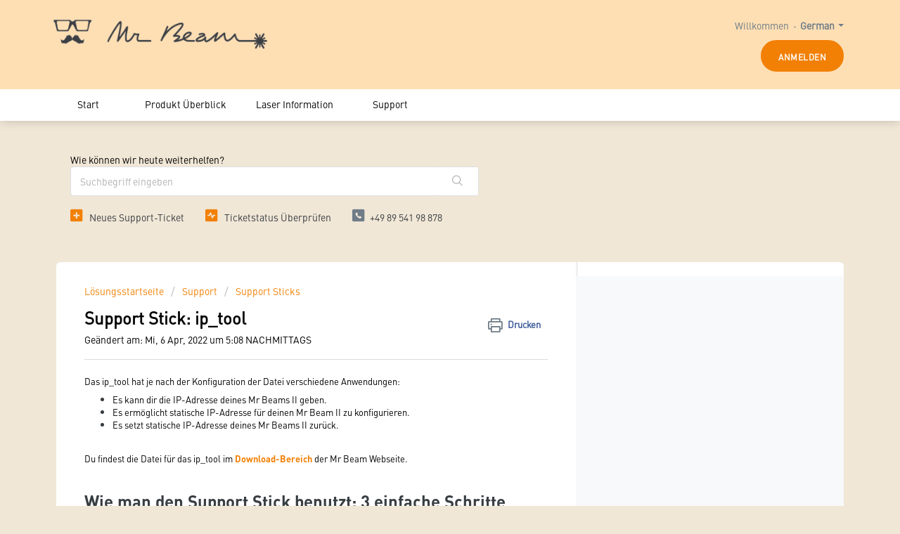

--- FILE ---
content_type: text/html; charset=utf-8
request_url: https://mr-beam.freshdesk.com/de/support/solutions/articles/43000530022-support-stick-ip-tool
body_size: 12363
content:
<!DOCTYPE html>
       
        <!--[if lt IE 7]><html class="no-js ie6 dew-dsm-theme " lang="de" dir="ltr" data-date-format="non_us"><![endif]-->       
        <!--[if IE 7]><html class="no-js ie7 dew-dsm-theme " lang="de" dir="ltr" data-date-format="non_us"><![endif]-->       
        <!--[if IE 8]><html class="no-js ie8 dew-dsm-theme " lang="de" dir="ltr" data-date-format="non_us"><![endif]-->       
        <!--[if IE 9]><html class="no-js ie9 dew-dsm-theme " lang="de" dir="ltr" data-date-format="non_us"><![endif]-->       
        <!--[if IE 10]><html class="no-js ie10 dew-dsm-theme " lang="de" dir="ltr" data-date-format="non_us"><![endif]-->       
        <!--[if (gt IE 10)|!(IE)]><!--><html class="no-js  dew-dsm-theme " lang="de" dir="ltr" data-date-format="non_us"><!--<![endif]-->
	<head>
		
		<!-- Title for the page -->
<title> Support Stick: ip_tool : Mr Beam Lasers Support </title>

<!-- Meta information -->

      <meta charset="utf-8" />
      <meta http-equiv="X-UA-Compatible" content="IE=edge,chrome=1" />
      <meta name="description" content= "" />
      <meta name="author" content= "" />
       <meta property="og:title" content="Support Stick: ip_tool" />  <meta property="og:url" content="https://support.mr-beam.org/de/support/solutions/articles/43000530022-support-stick-ip-tool" />  <meta property="og:description" content=" Das ip_tool hat je nach der Konfiguration der Datei verschiedene Anwendungen:   Es kann dir die IP-Adresse deines Mr Beams II geben.   Es ermöglicht statische IP-Adresse für deinen Mr Beam II zu konfigurieren.  Es setzt statische IP-Adresse deine..." />  <meta property="og:image" content="https://s3.amazonaws.com/cdn.freshdesk.com/data/helpdesk/attachments/production/43001440940/logo/7JPSYNaznO9i0uW_dCndM-Lwa1L2PFIMYQ.png?X-Amz-Algorithm=AWS4-HMAC-SHA256&amp;amp;X-Amz-Credential=AKIAS6FNSMY2XLZULJPI%2F20260112%2Fus-east-1%2Fs3%2Faws4_request&amp;amp;X-Amz-Date=20260112T095418Z&amp;amp;X-Amz-Expires=604800&amp;amp;X-Amz-SignedHeaders=host&amp;amp;X-Amz-Signature=5a3609b35f8969fe34bc5c72bed17e0439837a36ac470dfca54787575c2f27b9" />  <meta property="og:site_name" content="Mr Beam Lasers Support" />  <meta property="og:type" content="article" />  <meta name="twitter:title" content="Support Stick: ip_tool" />  <meta name="twitter:url" content="https://support.mr-beam.org/de/support/solutions/articles/43000530022-support-stick-ip-tool" />  <meta name="twitter:description" content=" Das ip_tool hat je nach der Konfiguration der Datei verschiedene Anwendungen:   Es kann dir die IP-Adresse deines Mr Beams II geben.   Es ermöglicht statische IP-Adresse für deinen Mr Beam II zu konfigurieren.  Es setzt statische IP-Adresse deine..." />  <meta name="twitter:image" content="https://s3.amazonaws.com/cdn.freshdesk.com/data/helpdesk/attachments/production/43001440940/logo/7JPSYNaznO9i0uW_dCndM-Lwa1L2PFIMYQ.png?X-Amz-Algorithm=AWS4-HMAC-SHA256&amp;amp;X-Amz-Credential=AKIAS6FNSMY2XLZULJPI%2F20260112%2Fus-east-1%2Fs3%2Faws4_request&amp;amp;X-Amz-Date=20260112T095418Z&amp;amp;X-Amz-Expires=604800&amp;amp;X-Amz-SignedHeaders=host&amp;amp;X-Amz-Signature=5a3609b35f8969fe34bc5c72bed17e0439837a36ac470dfca54787575c2f27b9" />  <meta name="twitter:card" content="summary" />  <link rel="canonical" href="https://support.mr-beam.org/de/support/solutions/articles/43000530022-support-stick-ip-tool" />  <link rel='alternate' hreflang="de" href="https://support.mr-beam.org/de/support/solutions/articles/43000530022-support-stick-ip-tool"/>  <link rel='alternate' hreflang="en" href="https://support.mr-beam.org/en/support/solutions/articles/43000530022-support-stick-ip-tool"/> 

<!-- Responsive setting -->
<link rel="apple-touch-icon" href="https://s3.amazonaws.com/cdn.freshdesk.com/data/helpdesk/attachments/production/43450692151/fav_icon/VdoAMOepjYjfnbuZH5x76t5e9V1lmKq3fg.png" />
        <link rel="apple-touch-icon" sizes="72x72" href="https://s3.amazonaws.com/cdn.freshdesk.com/data/helpdesk/attachments/production/43450692151/fav_icon/VdoAMOepjYjfnbuZH5x76t5e9V1lmKq3fg.png" />
        <link rel="apple-touch-icon" sizes="114x114" href="https://s3.amazonaws.com/cdn.freshdesk.com/data/helpdesk/attachments/production/43450692151/fav_icon/VdoAMOepjYjfnbuZH5x76t5e9V1lmKq3fg.png" />
        <link rel="apple-touch-icon" sizes="144x144" href="https://s3.amazonaws.com/cdn.freshdesk.com/data/helpdesk/attachments/production/43450692151/fav_icon/VdoAMOepjYjfnbuZH5x76t5e9V1lmKq3fg.png" />
        <meta name="viewport" content="width=device-width, initial-scale=1.0, maximum-scale=5.0, user-scalable=yes" /> 

		
		<!-- Adding meta tag for CSRF token -->
		<meta name="csrf-param" content="authenticity_token" />
<meta name="csrf-token" content="xnquq7mD2mROMwajqEkL87/6JoN+xAW+NS6F3KGEkPifu/6l/8SljWBaJcHMjNvSbSTOegTWATtxFsRhprRPcg==" />
		<!-- End meta tag for CSRF token -->
		
		<!-- Fav icon for portal -->
		<link rel='shortcut icon' href='https://s3.amazonaws.com/cdn.freshdesk.com/data/helpdesk/attachments/production/43450692151/fav_icon/VdoAMOepjYjfnbuZH5x76t5e9V1lmKq3fg.png' />

		<!-- Base stylesheet -->
 
		<link rel="stylesheet" media="print" href="https://assets4.freshdesk.com/assets/cdn/portal_print-6e04b27f27ab27faab81f917d275d593fa892ce13150854024baaf983b3f4326.css" />
	  		<link rel="stylesheet" media="screen" href="https://assets5.freshdesk.com/assets/cdn/falcon_portal_utils-a58414d6bc8bc6ca4d78f5b3f76522e4970de435e68a5a2fedcda0db58f21600.css" />	

		
		<!-- Theme stylesheet -->

		<link href="/support/theme.css?v=4&amp;d=1700578945" media="screen" rel="stylesheet" type="text/css">

		<!-- Google font url if present -->
		<link href='https://fonts.googleapis.com/css?family=Roboto:regular,italic,500,700,700italic' rel='stylesheet' type='text/css' nonce='osJlybSmHqKMW9r+7gvkXA=='>

		<!-- Including default portal based script framework at the top -->
		<script src="https://assets3.freshdesk.com/assets/cdn/portal_head_v2-d07ff5985065d4b2f2826fdbbaef7df41eb75e17b915635bf0413a6bc12fd7b7.js"></script>
		<!-- Including syntexhighlighter for portal -->
		<script src="https://assets1.freshdesk.com/assets/cdn/prism-841b9ba9ca7f9e1bc3cdfdd4583524f65913717a3ab77714a45dd2921531a402.js"></script>

		    <!-- Google tag (gtag.js) -->
	<script async src='https://www.googletagmanager.com/gtag/js?id=UA-165951918-1' nonce="osJlybSmHqKMW9r+7gvkXA=="></script>
	<script nonce="osJlybSmHqKMW9r+7gvkXA==">
	  window.dataLayer = window.dataLayer || [];
	  function gtag(){dataLayer.push(arguments);}
	  gtag('js', new Date());
	  gtag('config', 'UA-165951918-1');
	</script>


		<!-- Access portal settings information via javascript -->
		 <script type="text/javascript">     var portal = {"language":"en","name":"Mr Beam Lasers Support","contact_info":"","current_page_name":"article_view","current_tab":"solutions","vault_service":{"url":"https://vault-service.freshworks.com/data","max_try":2,"product_name":"fd"},"current_account_id":922577,"preferences":{"bg_color":"#f3f5f7","header_color":"#ffffff","help_center_color":"#f3f5f7","footer_color":"#383e42","tab_color":"#ffffff","tab_hover_color":"#f28005","btn_background":"#f3f5f7","btn_primary_background":"#f28005","base_font":"Roboto","text_color":"#000000","headings_font":"Roboto","headings_color":"#000000","link_color":"#383e42","link_color_hover":"#f28005","input_focus_ring_color":"#f28005","non_responsive":"false","personalized_articles":true},"image_placeholders":{"spacer":"https://assets6.freshdesk.com/assets/misc/spacer.gif","profile_thumb":"https://assets5.freshdesk.com/assets/misc/profile_blank_thumb-4a7b26415585aebbd79863bd5497100b1ea52bab8df8db7a1aecae4da879fd96.jpg","profile_medium":"https://assets9.freshdesk.com/assets/misc/profile_blank_medium-1dfbfbae68bb67de0258044a99f62e94144f1cc34efeea73e3fb85fe51bc1a2c.jpg"},"falcon_portal_theme":true,"current_object_id":43000530022};     var attachment_size = 20;     var blocked_extensions = "";     var allowed_extensions = "";     var store = { 
        ticket: {},
        portalLaunchParty: {} };    store.portalLaunchParty.ticketFragmentsEnabled = false;    store.pod = "us-east-1";    store.region = "US"; </script> 


			    <script src="https://wchat.freshchat.com/js/widget.js" nonce="osJlybSmHqKMW9r+7gvkXA=="></script>

	</head>
	<body>
            	
		
		
		
	<header class="banner">
		<div class="banner-wrapper page">
			<div class="banner-title">
				<a href="https://www.mr-beam.org/"class='portal-logo'><span class="portal-img"><i></i>
                    <img src='https://s3.amazonaws.com/cdn.freshdesk.com/data/helpdesk/attachments/production/43001440940/logo/7JPSYNaznO9i0uW_dCndM-Lwa1L2PFIMYQ.png' alt="Logo"
                        onerror="default_image_error(this)" data-type="logo" />
                 </span></a>
				<h1 class="ellipsis heading">Mr Beam Lasers Support</h1>
			</div>
			<nav class="banner-nav">
				<div class="banner-language-selector pull-right" data-tabs="tabs"
                data-toggle='tooltip' data-placement="bottom" title=""><ul class="language-options" role="tablist"><li class="dropdown"><h5 class="dropdown-toggle" data-toggle="dropdown"><span>German</span><span class="caret"></span></h5><ul class="dropdown-menu " role="menu" aria-labelledby="dropdownMenu"><li><a class="" tabindex="-1" href="/en/support/solutions/articles/43000530022-support-stick-ip-tool">English</a></li><li><a class="active" tabindex="-1" href="/de/support/solutions/articles/43000530022-support-stick-ip-tool"><span class='icon-dd-tick-dark'></span>German </a></li><li><a class=" unavailable-language" tabindex="-1" href="/es/support/solutions/articles/43000530022-support-stick-ip-tool">Spanish</a></li></ul></li></ul></div> <div class="welcome">Willkommen <b></b> </div>  <b><a href="/de/support/login"><b>Anmelden</b></a></b>
			</nav>
		</div>
	</header>


<nav class="page-tabs" >
<div class="page no-padding no-header-tabs">
  
    <a data-toggle-dom="#header-tabs" href="#" data-animated="true" class="mobile-icon-nav-menu show-in-mobile"></a>
    <div class="nav-link" id="header-tabs">
      
      
                        <a href="/de/support/home" class="">
          Start
        </a>
      
      
      
                        <a href="/de/support/solutions" class="active">
          Lösungen
        </a>
      
      

      <a href="https://support.mr-beam.org/de/support/solutions/43000068622" class="">Produkt Überblick</a>

      <a href="https://support.mr-beam.org/de/support/solutions/43000373286" class="">Laser Information</a>

      <a href="https://support.mr-beam.org/de/support/solutions/43000371770" class="">Support</a>
      
     </div>
   </div>
  
</nav>





<div class="page">
	
	
	<!-- Search and page links for the page -->
	
    
    
		<section class="help-center rounded-6">	
			<div class="hc-search">
				<div class="hc-search-c">
					<h4 class="heading hide-in-mobile">Wie können wir heute weiterhelfen?</h4>
					<form class="hc-search-form print--remove" autocomplete="off" action="/de/support/search/solutions" id="hc-search-form" data-csrf-ignore="true">
	<div class="hc-search-input">
	<label for="support-search-input" class="hide">Suchbegriff eingeben</label>
		<input placeholder="Suchbegriff eingeben" type="text"
			name="term" class="special" value=""
            rel="page-search" data-max-matches="10" id="support-search-input">
	</div>
	<div class="hc-search-button">
		<button class="btn btn-primary" aria-label="Suche" type="submit" autocomplete="off">
			<i class="mobile-icon-search hide-tablet"></i>
			<span class="hide-in-mobile">
				Suchen
			</span>
		</button>
	</div>
</form>
				</div>
			</div>
			<div class="hc-nav  nav-with-contact ">				
				 <nav>   <div>
              <a href="/de/support/tickets/new" class="mobile-icon-nav-newticket new-ticket ellipsis" title="Neues Support-Ticket">
                <span> Neues Support-Ticket </span>
              </a>
            </div>   <div>
              <a href="/de/support/tickets" class="mobile-icon-nav-status check-status ellipsis" title="Ticketstatus überprüfen">
                <span>Ticketstatus überprüfen</span>
              </a>
            </div>   <div> <a href="tel:+49 89 541 98 878" class="mobile-icon-nav-contact contact-info ellipsis">
            <span dir='ltr'>+49 89 541 98 878</span>
           </a> </div>  </nav>
			</div>
		</section>
	

	<!-- Notification Messages -->
	 <div class="alert alert-with-close notice hide" id="noticeajax"></div> 

	
	<div class="c-wrapper">		
		<section class="main content rounded-6 min-height-on-desktop fc-article-show" id="article-show-43000530022">
	<div class="breadcrumb">
		<a href="/de/support/solutions"> Lösungsstartseite </a>
		<a href="/de/support/solutions/43000371770">Support</a>
		<a href="/de/support/solutions/folders/43000591944">Support Sticks</a>
	</div>
	<b class="page-stamp page-stamp-article">
		<b class="icon-page-article"></b>
	</b>

	<h2 class="heading">Support Stick: ip_tool
	 	<a href="#"
            class="solution-print--icon print--remove"
 			title="Diesen Artikel drucken"
 			arial-role="link"
 			arial-label="Diesen Artikel drucken"
			id="print-article"
 		>
			<span class="icon-print"></span>
			<span class="text-print">Drucken</span>
 		</a>
	</h2>
	
	<p>Geändert am: Mi, 6 Apr, 2022 um  5:08 NACHMITTAGS</p>
	<hr />
	

	<article class="article-body" id="article-body" rel="image-enlarge">
		<p data-identifyelement="444"><span style="color: rgb(0, 0, 0);">Das ip_tool hat je nach der Konfiguration der Datei verschiedene Anwendungen:</span></p><ul data-identifyelement="445"><li><span style="color: rgb(0, 0, 0);">Es kann dir die IP-Adresse deines Mr Beams II geben.&nbsp;</span></li><li><span style="color: rgb(0, 0, 0);">Es ermöglicht statische IP-Adresse für deinen Mr Beam II zu konfigurieren.</span></li><li><span style="color: rgb(0, 0, 0);">Es setzt statische IP-Adresse deines Mr Beams II zurück.</span></li></ul><p><span style="color: rgb(0, 0, 0);"><br></span></p><p data-identifyelement="449"><span dir="ltr" style="color: rgb(0, 0, 0);"><a href="https://www.mr-beam.org/downloads/" rel="noreferrer noopener"></a>Du findest die Datei für das ip_tool im&nbsp;</span><span style="color: rgb(226, 80, 65);"><a href="https://www.mr-beam.org/pages/downloads"><strong>Download-Bereich</strong></a></span><span style="color: rgb(0, 0, 0);">&nbsp;der Mr Beam Webseite.</span></p><h2 data-identifyelement="451"><br></h2><h2>Wie man den Support Stick benutzt: 3 einfache Schritte</h2><p><span style="font-size: 11px;">ACHTUNG: <span style="color: rgb(24, 50, 71); font-family: -apple-system, system-ui, &quot;Segoe UI&quot;, Roboto, &quot;Helvetica Neue&quot;, Arial, sans-serif; font-size: 11px; font-weight: 400; text-align: start; text-indent: 0px;">Alle laufenden Laseraufträge werden abgebrochen.</span></span></p><p data-identifyelement="456"><br></p><table class="fr-no-borders" data-identifyelement="458" style="width: 97%;"><tbody><tr><td style="width: 40.433%;"><img src="https://s3.amazonaws.com/cdn.freshdesk.com/data/helpdesk/attachments/production/43068499461/original/Ucm1plZTJ3EOPOE4iikdZsD48YpNDxbf7w.png?1567611842" style="width: 300px;" class="fr-fic fr-dii"></td><td style="width: 59.567%; vertical-align: bottom;"><div style="margin-left: 20px;"><span style="color: rgb(0, 0, 0);">1. Erstelle auf einem USB-Stick einen Ordner Namens <em><strong>mrbeam</strong></em> und kopiere die SIG-Datei dorthin (und die Datei "_public_params.yaml", falls nötig).</span></div><div dir="ltr" style="box-sizing: border-box; word-break: normal; overflow-wrap: break-word; font-size: 13px; line-height: 18px; color: rgb(24, 50, 71); font-family: -apple-system, BlinkMacSystemFont, &quot;Segoe UI&quot;, Roboto, &quot;Helvetica Neue&quot;, Arial, sans-serif; font-style: normal; font-variant-ligatures: normal; font-variant-caps: normal; font-weight: 400; letter-spacing: normal; orphans: 2; text-align: start; text-indent: 0px; text-transform: none; white-space: normal; widows: 2; word-spacing: 0px; -webkit-text-stroke-width: 0px;  text-decoration-thickness: initial; text-decoration-style: initial; text-decoration-color: initial; margin-left: 20px;">Anforderungen an den USB-Stick:</div><ul style="box-sizing: border-box; margin: 8px 0px 4px 20px; padding: 0px 0px 0px 40px; line-height: 17px; list-style: disc; color: rgb(24, 50, 71); font-family: -apple-system, BlinkMacSystemFont, &quot;Segoe UI&quot;, Roboto, &quot;Helvetica Neue&quot;, Arial, sans-serif; font-size: 13px; font-style: normal; font-variant-ligatures: normal; font-variant-caps: normal; font-weight: 400; letter-spacing: normal; orphans: 2; text-align: start; text-indent: 0px; text-transform: none; white-space: normal; widows: 2; word-spacing: 0px; -webkit-text-stroke-width: 0px;  text-decoration-thickness: initial; text-decoration-style: initial; text-decoration-color: initial;"><li style="box-sizing: border-box; font-size: 13px; line-height: 18px; margin: 0px; word-break: normal; overflow-wrap: break-word;"><div dir="ltr" style="box-sizing: border-box; word-break: normal; overflow-wrap: break-word; font-size: 13px; line-height: 18px;">mind. 100 MB freier Speicherplatz</div></li><li style="box-sizing: border-box; font-size: 13px; line-height: 18px; margin: 0px; word-break: normal; overflow-wrap: break-word;"><div dir="ltr" style="box-sizing: border-box; word-break: normal; overflow-wrap: break-word; font-size: 13px; line-height: 18px;">USB 2.0 kompatibel</div></li><li style="box-sizing: border-box; font-size: 13px; line-height: 18px; margin: 0px; word-break: normal; overflow-wrap: break-word;"><div dir="ltr" style="box-sizing: border-box; word-break: normal; overflow-wrap: break-word; font-size: 13px; line-height: 18px;">FAT32 formatiert</div></li><li style="box-sizing: border-box; font-size: 13px; line-height: 18px; margin: 0px; word-break: normal; overflow-wrap: break-word;"><div dir="ltr" style="box-sizing: border-box; word-break: normal; overflow-wrap: break-word; font-size: 13px; line-height: 18px;">Nur eine SIG Datei auf dem Stick</div></li><li style="box-sizing: border-box; font-size: 13px; line-height: 18px; margin: 0px; word-break: normal; overflow-wrap: break-word;"><div dir="ltr" style="box-sizing: border-box; word-break: normal; overflow-wrap: break-word; font-size: 13px; line-height: 18px;">Bitte lese für weitere Details&nbsp;<a href="https://support.mr-beam.org/de/support/solutions/articles/43000531536-support-stick-anleitung-zur-fehlerbehebung" rel="noreferrer" style="box-sizing: border-box; background-color: transparent; color: rgb(44, 92, 197); text-decoration: none;" target="_blank">diesen Artikel</a></div></li></ul></td></tr><tr><td style="width: 40.433%;"><img src="https://s3.amazonaws.com/cdn.freshdesk.com/data/helpdesk/attachments/production/43076695100/original/XOOrHKYPA9brUgxKfHpb87VfpeYgTgBV-w.png?1570716131" style="width: 300px;" data-id="43076695100" class="fr-fic fr-dii"></td><td style="width: 59.567%; vertical-align: bottom;"><div style="margin-left: 20px;">2. Stecke den USB-Stick in deinen Mr Beam. Nach einigen Sekunden siehst du ein weißes Lichtmuster.</div></td></tr><tr><td style="width: 40.433%;"><img src="https://s3.amazonaws.com/cdn.freshdesk.com/data/helpdesk/attachments/production/43076694894/original/LDMa-FCYBEBq1sWY_r77AuqiwEc6cJB2qQ.png?1570716099" style="width: 300px;" data-id="43076694894" class="fr-fic fr-dii"></td><td style="width: 59.567%; vertical-align: bottom;"><div style="margin-left: 20px;">3. Wenn dein Mr Beam hellgrün leuchtet, ziehe den USB-Stick ab.&nbsp;</div><div style="margin-left: 20px;"><span style="font-size: 13px;">Geschätzte Laufzeit: &lt;30 Sekunden.</span></div></td></tr></tbody></table><p data-identifyelement="483"><br></p><p data-identifyelement="485"><span style="color: rgb(0, 0, 0);">Fertig! Du kannst nun das Output überprüfen, um die erforderlichen Informationen für die Verwendung deines Mr Beams II zu finden.&nbsp;</span></p><p data-identifyelement="486"><br></p><p data-identifyelement="488"><br></p><p data-identifyelement="490"><span style="font-size: 12px;"><a href="https://mr-beam.freshdesk.com/support/solutions/articles/43000531536-support-stick-troubleshooting-guide" rel="noreferrer noopener" target="_top"></a><span style="font-size: 12px;"><a href="https://mr-beam.freshdesk.com/support/solutions/articles/43000531536-support-stick-troubleshooting-guide" rel="noreferrer noopener"></a><strong style="box-sizing: border-box; font-weight: bold; color: rgb(56, 62, 66); font-family: Bronkoh, Helvetica, Arial, sans-serif; text-align: start; text-indent: 0px; font-size: 13px;">Benötigst du mehr Hilfe?</strong><span style="box-sizing: border-box; color: rgb(56, 62, 66); font-family: Bronkoh, Helvetica, Arial, sans-serif; font-weight: 400; text-align: start; text-indent: 0px; font-size: 13px;">&nbsp;Dann hilft dir unser&nbsp;</span><span style="box-sizing: border-box; font-family: Bronkoh, Helvetica, Arial, sans-serif; font-weight: 400; text-align: start; text-indent: 0px; font-size: 13px; color: rgb(226, 80, 65);"><a href="https://mr-beam.freshdesk.com/support/solutions/articles/43000531536-support-stick-troubleshooting-guide" rel="noreferrer noopener" style="box-sizing: border-box; color: rgb(250, 172, 0);"><strong style="box-sizing: border-box; font-weight: bold;">Support Stick Troubleshooting Guide</strong></a><strong style="box-sizing: border-box; font-weight: bold;">&nbsp;</strong></span><span style="box-sizing: border-box; color: rgb(56, 62, 66); font-family: Bronkoh, Helvetica, Arial, sans-serif; font-weight: 400; text-align: start; text-indent: 0px; font-size: 13px;">weiter.&nbsp;</span></span></span></p><p data-identifyelement="493"><br></p><hr data-identifyelement="495"><h3 data-identifyelement="496">(*) Configuring the public_params.yaml</h3><p data-identifyelement="497">To know the IP addresses of your Mr Beam II:</p><ul data-identifyelement="498"><li>It is not necessary to include this file.</li></ul><p data-identifyelement="500"><br></p><p data-identifyelement="502">To set static IP addresses (<strong>advanced</strong>):</p><ul data-identifyelement="504"><li>Rename the file to public_params.yaml (just remove the initial underscore).</li><li>Open it in a text editor and enter the desired Ethernet and/or WiFi IP addresses. Example configuration:<pre># ethernet (cable) configuration
eth0: 192.168.0.123
eth0_routers: 192.168.0.1
eth0_domain_name_servers: 192.168.0.1

# wifi connection
wlan0: 192.168.0.1
wlan0_routers: 192.168.0.1
wlan0_domain_name_servers: 192.168.100.1

# (Optional) IP address of the router in your network
# _routers:

# (Optional) IP address of the DNS server in your network. Usually it's the same as the router.
# _domain_name_servers:

</pre></li><li>Notes:<ul data-identifyelement="525"><li>It is possible to only set the Ethernet or WiFi configuration, instead of both.</li><li>The chosen static IPs for eth0 and wlan0 MUST NOT be identical.</li><li>We recommend not to use IP addresses ending in 0,1 or 255.</li><li>It is assumed that the subnet mask of your network is 255.255.255.0, which has prefix length 24. You can correct this by adding the mask after the IP address. Example:<pre>eth0: 192.168.100.100/16
wlan0: 192.168.100.101/16</pre></li></ul></li></ul><p data-identifyelement="532"><br></p><p data-identifyelement="534">To remove previously set static IP addresses:</p><ul data-identifyelement="535"><li>Rename the file to public_params.yaml (just remove the initial underscore).</li><li>Open it in a text editor and remove IP definitions:<pre># ethernet (cable) configuration
eth0:
eth0_routers:
eth0_domain_name_servers:

# wifi connection
wlan0:
wlan0_routers:
wlan0_domain_name_servers:

</pre></li></ul><p data-identifyelement="549"><br></p><h3 data-identifyelement="551">(**) Checking the output</h3><p data-identifyelement="552">To know the IP addresses of your Mr Beam II.</p><ul data-identifyelement="553"><li>Open the <em>get_ip.txt</em> file that got created in the <em>mrbeam</em>folder. Example file:<pre>Mr Beam II
Name: MrBeam-XXXX, S/N: 00000000XXXXXXXX-XX
IP addresses:
Ethernet: <strong>192.168.100.100</strong>, WiFi: <strong>192.168.100.101</strong>
Routers: 192.168.100.1
Domain name servers: 192.168.100.1, fe80::45ac:34dc:ac23:bbde%eth0

IPv6 addresses:
Ethernet: 2001:0db8:3c4d:0015:0000:0000:1a2f:1a2b, fe80::23a1:b152:ad53:cdfe%eth0
WiFi: 2001:0db8:3c4d:0015:0000:0000:cd2f:1b2e, fe80::cc3f:bd0b:94c:8364%wlan0

</pre></li><li>The IP addresses of your Mr Beam II are the ones that are written in the forth line. To find your Mr Beam II just copy and paste any of those addresses in your Browser's address bar and hit enter.</li></ul><p data-identifyelement="572"><br></p><p data-identifyelement="574">If you were setting or removing static IP addresses:</p><ul data-identifyelement="575"><li>Open the <em>set_static_ip.txt</em> file that got created in the <em>mrbeam&nbsp;</em>folder. Example file:<pre>Mr Beam II
The following changes were done successfully:
- set static routers,ip_address,domain_name_servers for wlan0 configuration
- set static routers,ip_address,domain_name_servers for eth0 configuration

Ethernet:
&nbsp;&nbsp;&nbsp;&nbsp;IP address: 192.168.0.123
&nbsp;&nbsp;&nbsp;&nbsp;Routers: 192.168.0.1
&nbsp;&nbsp;&nbsp;&nbsp;Domain name servers: 192.168.0.1

WiFi:
&nbsp;&nbsp;&nbsp;&nbsp;IP address: 192.168.0.124
&nbsp;&nbsp;&nbsp;&nbsp;Routers: 192.168.0.1
&nbsp;&nbsp;&nbsp;&nbsp;Domain name servers: 192.168.0.1

</pre></li><li>If the static IPs were set correctly, you should be able to find your Mr Beam II using this IP addresses in your Browser.</li></ul>
	</article>

	<hr />	
		

		<p class="article-vote" id="voting-container" 
											data-user-id="" 
											data-article-id="43000530022"
											data-language="de">
										War diese Antwort hilfreich?<span data-href="/de/support/solutions/articles/43000530022/thumbs_up" class="vote-up a-link" id="article_thumbs_up" 
									data-remote="true" data-method="put" data-update="#voting-container" 
									data-user-id=""
									data-article-id="43000530022"
									data-language="de"
									data-update-with-message="Wir freuen uns, dass wir Ihnen helfen konnten. Danke für Ihr Feedback.">
								Ja</span><span class="vote-down-container"><span data-href="/de/support/solutions/articles/43000530022/thumbs_down" class="vote-down a-link" id="article_thumbs_down" 
									data-remote="true" data-method="put" data-update="#vote-feedback-form" 
									data-user-id=""
									data-article-id="43000530022"
									data-language="de"
									data-hide-dom="#voting-container" data-show-dom="#vote-feedback-container">
								Nein</span></span></p><a class="hide a-link" id="vote-feedback-form-link" data-hide-dom="#vote-feedback-form-link" data-show-dom="#vote-feedback-container">Feedback senden</a><div id="vote-feedback-container"class="hide">	<div class="lead">Leider konnten wir nicht helfen. Helfen Sie uns mit Ihrem Feedback, diesen Artikel zu verbessern.</div>	<div id="vote-feedback-form">		<div class="sloading loading-small loading-block"></div>	</div></div>
		
</section>
<section class="sidebar content rounded-6 fc-related-articles">
	<div id="related_articles"><div class="cs-g-c"><section class="article-list"><h3 class="list-lead">Verwandte Artikel</h3><ul rel="remote" 
			data-remote-url="/de/support/search/articles/43000530022/related_articles?container=related_articles&limit=10" 
			id="related-article-list"></ul></section></div></div>
</section>

<script nonce="osJlybSmHqKMW9r+7gvkXA==">
	['click', 'keypress'].forEach(function eventsCallback(event) {
		document.getElementById('print-article').addEventListener(event, function (e) {
			if (event === 'keypress' && e.key !== 'Enter') return;
			e.preventDefault();
			print();
		});
	});
</script>

	</div>
	

	

</div>

	<footer class="footer rounded-6">
		<nav class="footer-links page no-padding">
			
					
						<a href="/de/support/home" class="">Start</a>
					
						<a href="/de/support/solutions" class="active">Lösungen</a>
					
			
			
			  <a href="#portal-cookie-info" rel="freshdialog" data-lazy-load="true" class="cookie-link"
        data-width="450px" title="Warum wir Cookies lieben" data-template-footer="">
        Cookie-Richtlinie
      </a> <div id="portal-cookie-info" class="hide"><textarea>
        <p>Wir nutzen Cookies, um Ihnen eine bessere Benutzererfahrung in Freshdesk zu bieten. </p>
        <p>In unserer <a href="https://www.freshworks.com/privacy/" target="_blank" rel="nofollow">Datenschutzrichtlinie</a> erfahren Sie mehr über von uns verwendete Cookies und deren Funktion. Wenn Sie Cookies nicht leiden können oder Sie einfach auf Diät sind, können Sie alles Cookies deaktivieren. Beachten Sie jedoch, dass der Freshdesk-Service einige Cookies intensiv verwendet und durch eine Deaktivierung einige Teile von Freshdesk nicht ordnungsgemäß funktionieren werden. </p>
        <p>Wir nehmen außerdem an, dass Sie der in unserer <a href="https://www.freshworks.com/privacy/" target="_blank" rel="nofollow">Datenschutzrichtlinie</a> beschriebenen Art und Weise, wie wir Cookies verwenden, zustimmen. Dies gilt nicht, wenn Sie alle Cookies in Ihrem Browser deaktiviert haben. </p>
      </textarea></div> 
		</nav>
	</footer>
	  <div class="copyright">
        <a href=https://freshdesk.com/de/?utm_source=portal&utm_medium=reflink&utm_campaign=portal_reflink target="_blank" rel="nofollow"> Helpdesk-Software </a>
        von Freshdesk
      </div> 




			<script src="https://assets7.freshdesk.com/assets/cdn/portal_bottom-0fe88ce7f44d512c644a48fda3390ae66247caeea647e04d017015099f25db87.js"></script>

		<script src="https://assets8.freshdesk.com/assets/cdn/redactor-642f8cbfacb4c2762350a557838bbfaadec878d0d24e9a0d8dfe90b2533f0e5d.js"></script> 
		<script src="https://assets5.freshdesk.com/assets/cdn/lang/de-249b90e767ca789f085d1b55e074ebf184867f7913ab9f960c5a5590fa4687bd.js"></script>
		<!-- for i18n-js translations -->
  		<script src="https://assets3.freshdesk.com/assets/cdn/i18n/portal/de-01b8a518be2e344b5e02ba4b343d6752a24705a28692cc0921c82213c4991cf6.js"></script>
		<!-- Including default portal based script at the bottom -->
		<script nonce="osJlybSmHqKMW9r+7gvkXA==">
//<![CDATA[
	
	jQuery(document).ready(function() {
					
		// Setting the locale for moment js
		moment.lang('de');

		var validation_meassages = {"required":"Dies ist ein Pflichtfeld.","remote":"Bitte reparieren Sie dieses Feld.","email":"Bitte geben Sie eine gültige E-Mail-Adresse an.","url":"Bitte geben Sie eine gültige URL an.","date":"Bitte geben Sie ein gültiges Datum an.","dateISO":"Bitte geben Sie ein gültiges Datum ( ISO ) an.","number":"Geben Sie bitte eine gültige Nummer ein.","digits":"Bitte geben Sie nur Ziffern ein.","creditcard":"Geben Sie bitte eine gültige Kreditkartennummer ein.","equalTo":"Bitte geben Sie den Wert nochmals ein.","two_decimal_place_warning":"Wert darf nicht mehr als 2 Dezimalstellen haben","select_atleast_one":"Wählen Sie mindestens eine Option aus.","select2_minimum_limit":"Bitte geben Sie %{char_count} oder mehr Zeichen ein","select2_maximum_limit":"Sie können nur %{limit} %{container} auswählen","maxlength":"Bitte geben Sie nicht mehr als {0} Zeichen ein.","minlength":"Bitte geben Sie mindestens {0} Zeichen ein.","rangelength":"Bitte geben Sie einen Wert ein, der zwischen {0} und {1} Zeichen lang.","range":"Bitte geben Sie einen Wert zwischen {0} und {1} ein.","max":"Bitte geben Sie einen Wert der gleich oder weniger als {0} ist.","min":"Bitte geben Sie einen Wert der gleich oder höher als {0} ist.","select2_maximum_limit_jq":"Sie können nur wählen zwischen {0} und {1}","facebook_limit_exceed":"Ihre Facebook Nachricht war über 8000 Zeichen lang. Sie müssen sich kürzer fassen.","messenger_limit_exceeded":"Oops! Sie haben das Maximum an Zeichen überschritten, dass die Messenger Plattform zulässt. Sie müssen ihre Antwort anpassen.","not_equal_to":"Dieses Element sollte nicht gleich sein wie","email_address_invalid":"Eine oder mehrere Email Adresse(n) sind ungültig. ","twitter_limit_exceed":"Sie haben das Maximum an Zeichen überschritten, dass Twitter zulässt. Bitte kürzen Sie Ihre Antwort.","password_does_not_match":"Die Passwörter stimmen nicht überein, bitte versuchen Sie es erneut.","valid_hours":"Bitte geben Sie eine gültige Anzahl an Stunden ein","reply_limit_exceed":"Ihre Antwort war über 2000 Zeichen lang. Sie müssen sich kürzer fassen.","url_format":"Ungültiges URL Format","url_without_slash":"Bitte geben Sie eine gültige URL ohne \"/\" ein","link_back_url":"Bitte geben Sie eine gültige Linkback URL ein","requester_validation":"Bitte geben Sie einen gültigen Anfragenden ein oder <a href=\"#\" id=\"add_requester_btn_proxy\">Neuen Anfragender anlegen</a>","agent_validation":"Bitte geben Sie gültigen Benutzerinformationen ein","email_or_phone":"Bitte geben Sie Ihre Email Adresse oder Telefonnummer ein","upload_mb_limit":"Ihre hochgeladene Datei ist grösser als 15 MB","invalid_image":"Bilddatei ungültig","atleast_one_role":"Mindestens eine Rolle muss einem Bearbeiter zugeordnet sein","invalid_time":"Ungültige Zeiteingabe","remote_fail":"Die Remote-Validierung ist fehlgeschlagen","trim_spaces":"Automatisches Trimmen von führenden und nachfolgenden Leerzeichen","hex_color_invalid":"Bitte geben sie einen gültigen hex Farbencode ein","name_duplication":"Dieser Name existiert schon.","invalid_value":"Ungültiger Wert","invalid_regex":"Ungültige Bezeichnung","same_folder":"Kann nicht in den gleichen Ordner verschoben werden","maxlength_255":"Bitte geben Sie weniger als 255 Zeichen ein","decimal_digit_valid":"Wert darf nicht mehr als 2 Dezimalstellen haben","atleast_one_field":"Bitte füllen Sie mindestens {0} dieser Felder aus.","atleast_one_portal":"Bitte wählen Sie mindestens ein Portal aus","custom_header":"Bitte geben Sie einen benutzerdefinierten Header im Format - header: value ein.","same_password":"Sollte mit dem Passwort übereinstimmen","select2_no_match":"Kein übereinstimmender %{container} gefunden","integration_no_match":"keine übereinstimmenden Daten...","time":"Bitte eine gültige Zeit eingeben","valid_contact":"Bitte einen gültigen Kontakt eingeben","field_invalid":"Dieses Feld ist ungültig","ember_method_name_reserved":"Dieser Name ist reserviert und kann nicht verwendet werden. Bitte wählen Sie einen anderen Namen."}	

		jQuery.extend(jQuery.validator.messages, validation_meassages );


		jQuery(".call_duration").each(function () {
			var format,time;
			if (jQuery(this).data("time") === undefined) { return; }
			if(jQuery(this).hasClass('freshcaller')){ return; }
			time = jQuery(this).data("time");
			if (time>=3600) {
			 format = "hh:mm:ss";
			} else {
				format = "mm:ss";
			}
			jQuery(this).html(time.toTime(format));
		});
	});

	// Shortcuts variables
	var Shortcuts = {"global":{"help":"?","save":"mod+return","cancel":"esc","search":"/","status_dialog":"mod+alt+return","save_cuctomization":"mod+shift+s"},"app_nav":{"dashboard":"g d","tickets":"g t","social":"g e","solutions":"g s","forums":"g f","customers":"g c","reports":"g r","admin":"g a","ticket_new":"g n","compose_email":"g m"},"pagination":{"previous":"alt+left","next":"alt+right","alt_previous":"j","alt_next":"k"},"ticket_list":{"ticket_show":"return","select":"x","select_all":"shift+x","search_view":"v","show_description":"space","unwatch":"w","delete":"#","pickup":"@","spam":"!","close":"~","silent_close":"alt+shift+`","undo":"z","reply":"r","forward":"f","add_note":"n","scenario":"s"},"ticket_detail":{"toggle_watcher":"w","reply":"r","forward":"f","add_note":"n","close":"~","silent_close":"alt+shift+`","add_time":"m","spam":"!","delete":"#","show_activities_toggle":"}","properties":"p","expand":"]","undo":"z","select_watcher":"shift+w","go_to_next":["j","down"],"go_to_previous":["k","up"],"scenario":"s","pickup":"@","collaboration":"d"},"social_stream":{"search":"s","go_to_next":["j","down"],"go_to_previous":["k","up"],"open_stream":["space","return"],"close":"esc","reply":"r","retweet":"shift+r"},"portal_customizations":{"preview":"mod+shift+p"},"discussions":{"toggle_following":"w","add_follower":"shift+w","reply_topic":"r"}};
	
	// Date formats
	var DATE_FORMATS = {"non_us":{"moment_date_with_week":"ddd, D MMM, YYYY","datepicker":"d M, yy","datepicker_escaped":"d M yy","datepicker_full_date":"D, d M, yy","mediumDate":"d MMM, yyyy"},"us":{"moment_date_with_week":"ddd, MMM D, YYYY","datepicker":"M d, yy","datepicker_escaped":"M d yy","datepicker_full_date":"D, M d, yy","mediumDate":"MMM d, yyyy"}};

	var lang = { 
		loadingText: "Bitte warten Sie...",
		viewAllTickets: "Alle Tickets anzeigen"
	};


//]]>
</script> 

		

		<img src='/de/support/solutions/articles/43000530022-support-stick-ip-tool/hit' alt='Anzahl der Artikelansichten' aria-hidden='true'/>
		<script type="text/javascript">
     		I18n.defaultLocale = "en";
     		I18n.locale = "de";
		</script>
			  <script nonce="osJlybSmHqKMW9r+7gvkXA==">
//<![CDATA[

    jQuery(document).ready(function() {
      window.fcWidget.init({
        token: "0fe39494-24b3-45c8-acef-ad7468ee3178",
        host: "https://wchat.freshchat.com",
        cspNonce: "osJlybSmHqKMW9r+7gvkXA==",
      });    
    });

//]]>
</script>
    	


		<!-- Include dynamic input field script for signup and profile pages (Mint theme) -->

	</body>
</html>
